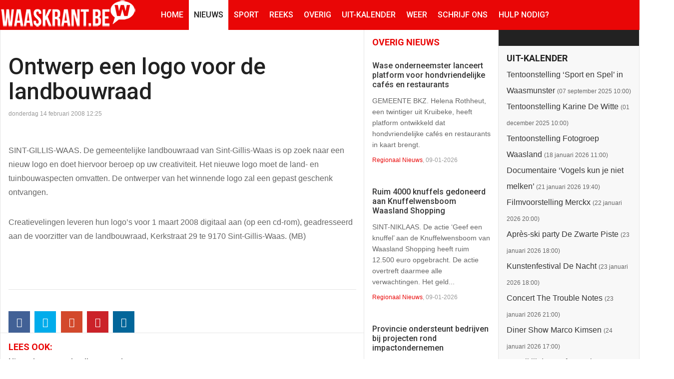

--- FILE ---
content_type: text/html; charset=utf-8
request_url: https://waaslandkrant.be/nieuws/6852-ontwerp-een-logo-voor-de-landbouwraad
body_size: 11295
content:
<!DOCTYPE html>
<html lang="nl-nl" >
<head>
		 
          <meta name="viewport" content="width=device-width, initial-scale=1, maximum-scale=2.0">
      
    <base href="https://waaslandkrant.be/nieuws/6852-ontwerp-een-logo-voor-de-landbouwraad" />
	<meta http-equiv="content-type" content="text/html; charset=utf-8" />
	<meta name="keywords" content="logolandbouwraad" />
	<meta property="og:title" content="Ontwerp een logo voor de landbouwraad" />
	<meta property="og:type" content="article" />
	<meta property="og:url" content="https://waaslandkrant.be/nieuws/6852-ontwerp-een-logo-voor-de-landbouwraad" />
	<meta property="og:site_name" content="Waaskrant" />
	<title>Ontwerp een logo voor de landbouwraad - Waaskrant</title>
	<link href="https://www.waaskrant.be/templates/gk_news/images/favicon.ico" rel="shortcut icon" type="image/vnd.microsoft.icon" />
	<link href="https://www.waaskrant.be/templates/gk_news/css/k2.css" rel="stylesheet" type="text/css" />
	<link href="https://www.waaskrant.be/templates/gk_news/css/normalize.css" rel="stylesheet" type="text/css" />
	<link href="https://www.waaskrant.be/templates/gk_news/css/layout.css" rel="stylesheet" type="text/css" />
	<link href="https://www.waaskrant.be/templates/gk_news/css/joomla.css" rel="stylesheet" type="text/css" />
	<link href="https://www.waaskrant.be/templates/gk_news/css/system/system.css" rel="stylesheet" type="text/css" />
	<link href="https://www.waaskrant.be/templates/gk_news/css/template.css" rel="stylesheet" type="text/css" />
	<link href="https://www.waaskrant.be/templates/gk_news/css/menu/menu.css" rel="stylesheet" type="text/css" />
	<link href="https://www.waaskrant.be/templates/gk_news/css/gk.stuff.css" rel="stylesheet" type="text/css" />
	<link href="https://www.waaskrant.be/templates/gk_news/css/font-awesome.min.css" rel="stylesheet" type="text/css" />
	<link href="https://www.waaskrant.be/templates/gk_news/css/style1.css" rel="stylesheet" type="text/css" />
	<link href="https://www.waaskrant.be/templates/gk_news/css/typography/typography.style1.css" rel="stylesheet" type="text/css" />
	<link href="//fonts.googleapis.com/css?family=Roboto:400,500,700,400italic" rel="stylesheet" type="text/css" />
	<link href="/media/mod_rseventspro_upcoming/css/style.css?9bb951d9980e93625df16472db9f60f7" rel="stylesheet" type="text/css" />
	<link href="https://www.waaskrant.be/modules/mod_news_pro_gk5/interface/css/style.css" rel="stylesheet" type="text/css" />
	<link href="/modules/mod_relateditems_xtd/tmpl/default/grid.min.css?v=2.0.0" rel="stylesheet" type="text/css" />
	<link href="/modules/mod_relateditems_xtd/tmpl/default/animate.min.css?v=2.0.0" rel="stylesheet" type="text/css" />
	<link href="/modules/mod_relateditems_xtd/tmpl/default/skin/.css?v=2.0.0" rel="stylesheet" type="text/css" />
	<link href="/plugins/system/cookiespolicynotificationbar/assets/css/cpnb-style.min.css" rel="stylesheet" media="all" type="text/css" />
	<style type="text/css">
.gkcol { width: 220px; }body,
.box .header small,
dl#tabs dt.tabs span h3, 
dl.tabs dt.tabs span h3,
.gkMenu > ul > li li,
.bigtitle h3.header,
.box.badge-new .header::after,
.box.badge-popular .header::after,
.box.badge-top .header::after { font-family: Arial, Helvetica, sans-serif; }
h1, h2, h3, h4, h5, h6,#gkLogo.text,
.gkMenu > ul > li,
#gkTopMenu,
#gkUserArea,
.box .header,
.itemAuthorContent h3,
.gkTabsNav,
th,
.nsphover .nspInfo2 { font-family: 'Roboto', Arial, sans-serif; }
.blank { font-family: Arial, Helvetica, sans-serif; }
.blank { font-family: Arial, Helvetica, sans-serif; }
@media screen and (max-width: 772.5px) {
	    	#k2Container .itemsContainer { width: 100%!important; } 
	    	.cols-2 .column-1,
	    	.cols-2 .column-2,
	    	.cols-3 .column-1,
	    	.cols-3 .column-2,
	    	.cols-3 .column-3,
	    	.demo-typo-col2,
	    	.demo-typo-col3,
	    	.demo-typo-col4 {width: 100%; }
	    	}#gkSidebar { width: 22%; }
#gkSearch { width: 22%; }
#gkBreadcrumb { width: 78%; }
#gkPageContent { background-position: 78% 0!important; }#gkInset { width: 27%; }
#gkContent { background-position: 73% 0!important; }#gkMainbody > div { width: 100%; }
#gkContent { width: 78%; }
#gkContentWrap { width: 73%; }
.gkPage { max-width: 1920px; }
#menu156 > div,
#menu156 > div > .childcontent-inner { width: 220px; }
#menu165 > div,
#menu165 > div > .childcontent-inner { width: 220px; }


/* BEGIN: Cookies Policy Notification Bar - J! system plugin (Powered by: Web357.com) */
.cpnb-outer { border-color: rgba(32, 34, 38, 1); }
.cpnb-outer.cpnb-div-position-top { border-bottom-width: 1px; }
.cpnb-outer.cpnb-div-position-bottom { border-top-width: 1px; }
.cpnb-outer.cpnb-div-position-top-left, .cpnb-outer.cpnb-div-position-top-right, .cpnb-outer.cpnb-div-position-bottom-left, .cpnb-outer.cpnb-div-position-bottom-right { border-width: 1px; }
.cpnb-message { color: #F1F1F3; }
.cpnb-message a { color: #FFF }
.cpnb-button, .cpnb-button-ok, .cpnb-m-enableAllButton { -webkit-border-radius: 4px; -moz-border-radius: 4px; border-radius: 4px; font-size: 12px; color: #fff; background-color: rgba(59, 137, 199, 1); }
.cpnb-button:hover, .cpnb-button:focus, .cpnb-button-ok:hover, .cpnb-button-ok:focus, .cpnb-m-enableAllButton:hover, .cpnb-m-enableAllButton:focus { color: #fff; background-color: rgba(49, 118, 175, 1); }
.cpnb-button-decline, .cpnb-button-delete, .cpnb-button-decline-modal, .cpnb-m-DeclineAllButton { color: #fff; background-color: rgba(119, 31, 31, 1); }
.cpnb-button-decline:hover, .cpnb-button-decline:focus, .cpnb-button-delete:hover, .cpnb-button-delete:focus, .cpnb-button-decline-modal:hover, .cpnb-button-decline-modal:focus, .cpnb-m-DeclineAllButton:hover, .cpnb-m-DeclineAllButton:focus { color: #fff; background-color: rgba(175, 38, 20, 1); }
.cpnb-button-cancel, .cpnb-button-reload, .cpnb-button-cancel-modal { color: #fff; background-color: rgba(90, 90, 90, 1); }
.cpnb-button-cancel:hover, .cpnb-button-cancel:focus, .cpnb-button-reload:hover, .cpnb-button-reload:focus, .cpnb-button-cancel-modal:hover, .cpnb-button-cancel-modal:focus { color: #fff; background-color: rgba(54, 54, 54, 1); }
.cpnb-button-settings, .cpnb-button-settings-modal { color: #fff; background-color: rgba(90, 90, 90, 1); }
.cpnb-button-settings:hover, .cpnb-button-settings:focus, .cpnb-button-settings-modal:hover, .cpnb-button-settings-modal:focus { color: #fff; background-color: rgba(54, 54, 54, 1); }
.cpnb-button-more-default, .cpnb-button-more-modal { color: #fff; background-color: rgba(123, 138, 139, 1); }
.cpnb-button-more-default:hover, .cpnb-button-more-modal:hover, .cpnb-button-more-default:focus, .cpnb-button-more-modal:focus { color: #fff; background-color: rgba(105, 118, 119, 1); }
.cpnb-m-SaveChangesButton { color: #fff; background-color: rgba(133, 199, 136, 1); }
.cpnb-m-SaveChangesButton:hover, .cpnb-m-SaveChangesButton:focus { color: #fff; background-color: rgba(96, 153, 100, 1); }
@media only screen and (max-width: 600px) {
.cpnb-left-menu-toggle::after, .cpnb-left-menu-toggle-button {
content: "Categories";
}
}
/* END: Cookies Policy Notification Bar - J! system plugin (Powered by: Web357.com) */

	</style>
	<script type="application/json" class="joomla-script-options new">{"csrf.token":"87582c612814ac1acd5ab5daddc7b006","system.paths":{"root":"","base":""}}</script>
	<script src="/media/jui/js/jquery.min.js?9bb951d9980e93625df16472db9f60f7" type="text/javascript"></script>
	<script src="/media/jui/js/jquery-noconflict.js?9bb951d9980e93625df16472db9f60f7" type="text/javascript"></script>
	<script src="/media/jui/js/jquery-migrate.min.js?9bb951d9980e93625df16472db9f60f7" type="text/javascript"></script>
	<script src="/media/jui/js/bootstrap.min.js?9bb951d9980e93625df16472db9f60f7" type="text/javascript"></script>
	<script src="/media/system/js/mootools-core.js?9bb951d9980e93625df16472db9f60f7" type="text/javascript"></script>
	<script src="/media/system/js/core.js?9bb951d9980e93625df16472db9f60f7" type="text/javascript"></script>
	<script src="/media/system/js/mootools-more.js?9bb951d9980e93625df16472db9f60f7" type="text/javascript"></script>
	<script src="https://www.waaskrant.be/templates/gk_news/js/gk.scripts.js" type="text/javascript"></script>
	<script src="https://www.waaskrant.be/templates/gk_news/js/gk.menu.js" type="text/javascript"></script>
	<script src="https://www.waaskrant.be/templates/gk_news/js/fitvids.jquery.js" type="text/javascript"></script>
	<script src="https://www.waaskrant.be/modules/mod_news_pro_gk5/interface/scripts/engine.jquery.js" type="text/javascript"></script>
	<script src="/plugins/system/cookiespolicynotificationbar/assets/js/cookies-policy-notification-bar.min.js" type="text/javascript"></script>
	<script type="text/javascript">

 $GKMenu = { height:true, width:false, duration: 250 };
$GK_TMPL_URL = "https://www.waaskrant.be/templates/gk_news";

$GK_URL = "https://www.waaskrant.be/";


// BEGIN: Cookies Policy Notification Bar - J! system plugin (Powered by: Web357.com)
var cpnb_config = {"w357_joomla_caching":0,"w357_position":"bottom","w357_show_close_x_icon":"1","w357_hide_after_time":"yes","w357_duration":"60","w357_animate_duration":"1000","w357_limit":"0","w357_message":"Wij gebruiken cookies om uw ervaring op onze website te verbeteren. Door het surfen op deze website, gaat u akkoord met de door ons gebruik van cookies.","w357_display_ok_btn":"1","w357_buttonText":"Ok, ik heb het begrepen.","w357_display_decline_btn":"1","w357_buttonDeclineText":"Decline","w357_display_cancel_btn":"0","w357_buttonCancelText":"Cancel","w357_display_settings_btn":0,"w357_buttonSettingsText":"Instellingen","w357_buttonMoreText":"Meer info","w357_buttonMoreLink":"","w357_display_more_info_btn":"1","w357_fontColor":"#F1F1F3","w357_linkColor":"#FFF","w357_fontSize":"12px","w357_backgroundColor":"rgba(50, 58, 69, 1)","w357_borderWidth":"1","w357_body_cover":"1","w357_overlay_state":"0","w357_overlay_color":"rgba(10, 10, 10, 0.3)","w357_height":"auto","w357_cookie_name":"cookiesDirective","w357_link_target":"_self","w357_popup_width":"800","w357_popup_height":"600","w357_customText":"\u003Ch1\u003ECookiesbeleid\u003C\/h1\u003E\u003Chr\u003E\u003Ch3\u003EAlgemeen gebruik\u003C\/h3\u003E\u003Cp\u003EWij gebruiken cookies, tracking pixels en aanverwante technologie op onze website. Cookies zijn kleine data bestanden welke door ons platform geplaatst worden en op uw apparaat opgeslagen worden. Onze website plaatst cookies van derden voor een verscheidenheid aan doeleinden waaronder voor de werking en personalisatie van de website. Cookies kunnen ook gebruikt worden om te tracken hoe u de website gebruikt om advertenties aan u te tonen op andere websites.\u003C\/p\u003E\u003Ch3\u003EDerde partijen\u003C\/h3\u003E\u003Cp\u003EOnze website maakt gebruik van verschillende diensten. Door het gebruik van onze website, kunnen deze diensten geanonimiseerde cookies in de browser van de bezoeker plaatsen en zouden zij hun eigen cookies in het cookie bestand van de bezoeker kunnen plaatsen. Sommige van deze diensten omvatten, maar zijn niet beperkt tot: Google, Facebook, Twitter, Adroll, MailChimp, Sucuri, Intercom en andere sociale netwerken, advertentie agentschappen, beveiligings firewalls, statistiek bedrijven en serviceproviders. Deze diensten kunnen mogelijk ook anonieme identifiers verzamelen als IP-adres, HTTP-verwijzer, Unieke apparaat Identifier en andere niet-persoonlijke identificeerbare informatie en server logs.\u003C\/p\u003E\u003Chr\u003E","w357_more_info_btn_type":"custom_text","w357_blockCookies":"1","w357_autoAcceptAfterScrolling":"0","w357_numOfScrolledPixelsBeforeAutoAccept":"300","w357_reloadPageAfterAccept":"0","w357_enableConfirmationAlerts":"0","w357_enableConfirmationAlertsForAcceptBtn":0,"w357_enableConfirmationAlertsForDeclineBtn":0,"w357_enableConfirmationAlertsForDeleteBtn":0,"w357_confirm_allow_msg":"Door deze actie uit te voeren zullen alle ingestelde cookies voor deze website ingeschakeld worden. Weet u zeker dat u alle cookies voor deze website wilt inschakelen?","w357_confirm_delete_msg":"Door deze actie uit te voeren zullen alle ingestelde cookies voor deze website uitgeschakeld en verwijderd worden in uw browser. Weet u zeker dat u alle cookies voor deze website wilt uitschakelen en verwijderen in uw browser?","w357_show_in_iframes":"0","w357_shortcode_is_enabled_on_this_page":0,"w357_base_url":"https:\/\/www.waaskrant.be\/","w357_base_ajax_url":"https:\/\/www.waaskrant.be\/","w357_current_url":"https:\/\/waaslandkrant.be\/nieuws\/6852-ontwerp-een-logo-voor-de-landbouwraad","w357_always_display":"0","w357_show_notification_bar":true,"w357_expiration_cookieSettings":"365","w357_expiration_cookieAccept":"365","w357_expiration_cookieDecline":"180","w357_expiration_cookieCancel":"3","w357_accept_button_class_notification_bar":"cpnb-accept-btn","w357_decline_button_class_notification_bar":"cpnb-decline-btn","w357_cancel_button_class_notification_bar":"cpnb-cancel-btn","w357_settings_button_class_notification_bar":"cpnb-settings-btn","w357_moreinfo_button_class_notification_bar":"cpnb-moreinfo-btn","w357_accept_button_class_notification_bar_modal_window":"cpnb-accept-btn-m","w357_decline_button_class_notification_bar_modal_window":"cpnb-decline-btn-m","w357_save_button_class_notification_bar_modal_window":"cpnb-save-btn-m","w357_buttons_ordering":"[\u0022ok\u0022,\u0022decline\u0022,\u0022cancel\u0022,\u0022settings\u0022,\u0022moreinfo\u0022]"};
// END: Cookies Policy Notification Bar - J! system plugin (Powered by: Web357.com)


// BEGIN: Cookies Policy Notification Bar - J! system plugin (Powered by: Web357.com)
var cpnb_cookiesCategories = {"cookie_categories_group0":{"cookie_category_id":"required-cookies","cookie_category_name":"Required Cookies","cookie_category_description":"The Required or Functional cookies relate to the functionality of our websites and allow us to improve the service we offer to you through our websites, for example by allowing you to carry information across pages of our website to avoid you having to re-enter information, or by recognizing your preferences when you return to our website.","cookie_category_checked_by_default":"2","cookie_category_status":"1"},"cookie_categories_group1":{"cookie_category_id":"analytical-cookies","cookie_category_name":"Analytical Cookies","cookie_category_description":"Analytical cookies allow us to recognize and to count the number of visitors to our website, to see how visitors move around the website when they are using it and to record which content viewers view and are interested in. This helps us to determine how frequently particular pages and advertisements are visited and to determine the most popular areas of our website. This helps us to improve the service which we offer to you by helping us make sure our users are finding the information they are looking for, by providing anonymized demographic data to third parties in order to target advertising more appropriately to you, and by tracking the success of advertising campaigns on our website.","cookie_category_checked_by_default":"1","cookie_category_status":"1"},"cookie_categories_group2":{"cookie_category_id":"social-media-cookies","cookie_category_name":"Social Media","cookie_category_description":"These cookies allow you to share Website content with social media platforms (e.g., Facebook, Twitter, Instagram). We have no control over these cookies as they are set by the social media platforms themselves.","cookie_category_checked_by_default":"1","cookie_category_status":"1"},"cookie_categories_group3":{"cookie_category_id":"targeted-advertising-cookies","cookie_category_name":"Targeted Advertising Cookies","cookie_category_description":"Advertising and targeting cookies are used to deliver advertisements more relevant to you, but can also limit the number of times you see an advertisement and be used to chart the effectiveness of an ad campaign by tracking users’ clicks. They can also provide security in transactions. They are usually placed by third-party advertising networks with a website operator’s permission but can be placed by the operator themselves. They can remember that you have visited a website, and this information can be shared with other organizations, including other advertisers. They cannot determine who you are though, as the data collected is never linked to your profile.","cookie_category_checked_by_default":"1","cookie_category_status":"1"}};
// END: Cookies Policy Notification Bar - J! system plugin (Powered by: Web357.com)


// BEGIN: Cookies Policy Notification Bar - J! system plugin (Powered by: Web357.com)
var cpnb_manager = {"w357_m_modalState":"0","w357_m_floatButtonState":"1","w357_m_floatButtonPosition":"bottom_left","w357_m_HashLink":"cookies","w357_m_modal_menuItemSelectedBgColor":"rgba(200, 200, 200, 1)","w357_m_saveChangesButtonColorAfterChange":"rgba(13, 92, 45, 1)","w357_m_floatButtonIconSrc":"https:\/\/www.waaskrant.be\/media\/plg_system_cookiespolicynotificationbar\/icons\/cpnb-cookies-manager-icon-1-64x64.png","w357_m_FloatButtonIconType":"image","w357_m_FloatButtonIconFontAwesomeName":"fas fa-cookie-bite","w357_m_FloatButtonIconFontAwesomeSize":"fa-lg","w357_m_FloatButtonIconFontAwesomeColor":"rgba(61, 47, 44, 0.84)","w357_m_FloatButtonIconUikitName":"cog","w357_m_FloatButtonIconUikitSize":"1","w357_m_FloatButtonIconUikitColor":"rgba(61, 47, 44, 0.84)","w357_m_floatButtonText":"Cookies Manager","w357_m_modalHeadingText":"Geavanceerde cookie-instellingen","w357_m_checkboxText":"Geactiveerd","w357_m_lockedText":"(Vergrendeld)","w357_m_EnableAllButtonText":"Sta Alle Cookies toe","w357_m_DeclineAllButtonText":"Alle Cookies Afwijzen","w357_m_SaveChangesButtonText":"Instellingen Opslaan","w357_m_confirmationAlertRequiredCookies":"Deze cookies zijn strikt noodzakelijk voor deze website. U kunt deze categorie cookies niet uitschakelen. Dank u voor uw begrip!"};
// END: Cookies Policy Notification Bar - J! system plugin (Powered by: Web357.com)

	</script>
	<link rel="apple-touch-icon" href="https://www.waaskrant.be/templates/gk_news/images/touch-device.png">
	<link rel="apple-touch-icon-precomposed" href="https://www.waaskrant.be/templates/gk_news/images/touch-device.png">

    <link rel="stylesheet" href="https://www.waaskrant.be/templates/gk_news/css/small.desktop.css" media="(max-width: 1920px)" />
<link rel="stylesheet" href="https://www.waaskrant.be/templates/gk_news/css/tablet.css" media="(max-width: 1030px)" />
<link rel="stylesheet" href="https://www.waaskrant.be/templates/gk_news/css/small.tablet.css" media="(max-width: 900px)" />
<link rel="stylesheet" href="https://www.waaskrant.be/templates/gk_news/css/mobile.css" media="(max-width: 640px)" />
<link rel="stylesheet" href="https://www.waaskrant.be/templates/gk_news/css/override.css" />

<!--[if IE 9]>
<link rel="stylesheet" href="https://www.waaskrant.be/templates/gk_news/css/ie/ie9.css" type="text/css" />
<![endif]-->

<!--[if IE 8]>
<link rel="stylesheet" href="https://www.waaskrant.be/templates/gk_news/css/ie/ie8.css" type="text/css" />
<![endif]-->

<!--[if lte IE 7]>
<link rel="stylesheet" href="https://www.waaskrant.be/templates/gk_news/css/ie/ie7.css" type="text/css" />
<![endif]-->

<!--[if (gte IE 6)&(lte IE 8)]>
<script type="text/javascript" src="https://www.waaskrant.be/templates/gk_news/js/respond.js"></script>
<script type="text/javascript" src="https://www.waaskrant.be/templates/gk_news/js/selectivizr.js"></script>
<script type="text/javascript" src="http://html5shim.googlecode.com/svn/trunk/html5.js"></script>
<![endif]-->

	 </head>
<body data-tablet-width="1030" data-mobile-width="640" data-smoothscroll="1">
			
	
        
    <section id="gkPageTop" >
    	<div class="gkPage">                    	
		    
          <a href="https://www.waaskrant.be/" id="gkLogo">
        <img src="https://www.waaskrant.be/images/logo_waaskrant_web2016.png" alt="Waaskrant" />
     </a>
     		    
		    		    <div id="gkMobileMenu">
		    	<i></i>
		    </div>
		    		    
		    		    
		    		    <div class="gkMainMenu">
		    	<nav id="gkExtraMenu" class="gkMenu">
<ul class="gkmenu level0"><li  class="first"><a href="https://www.waaskrant.be/"  class=" first" id="menu301"  >Home</a></li><li  class="active"><a href="/nieuws"  class=" active" id="menu155"  >Nieuws</a></li><li  class="haschild"><a href="/sport"  class=" haschild" id="menu156"  >Sport</a><div class="childcontent">
<div class="childcontent-inner">
<div class="gkcol gkcol  first"><ul class="gkmenu level1"><li  class="first"><a href="/sport/biljart"  class=" first" id="menu157"  >Biljart</a></li><li ><a href="/sport/tennis"  id="menu158"  >Tennis</a></li><li ><a href="/sport/voetbal"  id="menu159"  >Voetbal</a></li><li ><a href="/sport/watersport"  id="menu160"  >Watersport</a></li><li ><a href="/sport/wielersport"  id="menu161"  >Wielersport</a></li><li ><a href="/sport/zaalsport"  id="menu162"  >Zaalsport</a></li><li  class="last"><a href="/sport/overig-sportnieuws"  class=" last" id="menu163"  >Overig sportnieuws</a></li></ul></div>
</div>
</div></li><li ><a href="/reeks"  id="menu180"  >Reeks</a></li><li ><a href="/overig-nieuws"  id="menu356"  >Overig</a></li><li  class="haschild"><a href="/uit-kalender"  class=" haschild" id="menu165"  >Uit-Kalender</a><div class="childcontent">
<div class="childcontent-inner">
<div class="gkcol gkcol  first"><ul class="gkmenu level1"><li  class="first"><a href="/uit-kalender/zo-werkt-het"  class=" first" id="menu2628"  >Zo werkt het</a></li></ul></div>
</div>
</div></li><li ><a href="/weer"  id="menu177"  >Weer</a></li><li ><a href="/schrijf-ons"  id="menu429"  >Schrijf ons</a></li><li ></li><li  class="last"><a href="/hulp-nodig"  class=" last" id="menu2627"  >Hulp nodig?</a></li></ul>
</nav>   
	    	</div>
	    	    	</div>
    </section>
    
    
		
	
	<div id="gkPageContent" class="gkPage">
    	<section id="gkContent">					
			<div id="gkContentWrap">
								
								
				
					
				
				<section id="gkMainbody">
					<div>
											
<article class="item-page view-article" itemscope itemtype="https://schema.org/Article">
<meta itemprop="inLanguage" content="nl-NL" />
		
	<header>
		
				<h1 itemprop="name">
			 Ontwerp een logo voor de landbouwraad		</h1>
		
				<ul>	
						<li class="created">
				<time datetime ="2008-02-14T12:25:23+01:00"  itemprop="dateCreated">
					donderdag 14 februari 2008 12:25				</time>
			</li>
			
					</ul>
			</header>

	


<div class="itemBody">
		
		
		
		
	
		
		
		<span itemprop="articleBody" class="articleFullText">
		<p>SINT-GILLIS-WAAS. De gemeentelijke landbouwraad van Sint-Gillis-Waas is op zoek naar een nieuw logo en doet hiervoor beroep op uw creativiteit. Het nieuwe logo moet de&nbsp;land- en tuinbouwaspecten omvatten. De ontwerper van het winnende logo zal een gepast geschenk ontvangen.</p> <p>Creatievelingen leveren hun logo&rsquo;s voor 1 maart 2008 digitaal aan (op een cd-rom), geadresseerd aan de voorzitter van de landbouwraad, Kerkstraat 29 te 9170 Sint-Gillis-Waas. (MB)</p><p id="slidetag">&nbsp;</p>	</span>
	
		
		
	</div>
		
	
		<span class="item-social-icons">		
				<a href="https://www.facebook.com/sharer.php?u=https://waaslandkrant.be/nieuws/6852-ontwerp-een-logo-voor-de-landbouwraad" target="_blank" title="Facebook" class="facebook icon-share-popup"><i class="fa fa-facebook"></i></a>
				
				<a href="http://twitter.com/intent/tweet?source=sharethiscom&amp;url=https://waaslandkrant.be/nieuws/6852-ontwerp-een-logo-voor-de-landbouwraad" target="_blank" title="Twitter" class="twitter icon-share-popup"><i class="fa fa-twitter"></i></a>
				
				<a href="https://plus.google.com/share?url=https://waaslandkrant.be/nieuws/6852-ontwerp-een-logo-voor-de-landbouwraad" target="_blank" title="Google+" class="google icon-share-popup"><i class="fa fa-google-plus"></i></a>
				
				<a href="javascript:void((function()%7Bvar%20e=document.createElement('script');e.setAttribute('type','text/javascript');e.setAttribute('charset','UTF-8');e.setAttribute('src','//assets.pinterest.com/js/pinmarklet.js?r='+Math.random()*99999999);document.body.appendChild(e)%7D)());" title="Pinterest" class="pinterest"><i class="fa fa-pinterest-p"></i></a>
				
				<a href="https://www.linkedin.com/cws/share?url=https://waaslandkrant.be/nieuws/6852-ontwerp-een-logo-voor-de-landbouwraad" title="LinkedIn" class="linkedin icon-share-popup"><i class="fa fa-linkedin"></i></a>
				
			</span>
		
	
	  
	</article>
										</div>
					
									</section>
				
								<section id="gkMainbodyBottom">
					<div class="box color nomargin"><h3 class="header">Lees ook:</h3><div class="content"><div class="mfp_default_skin_ mfp_mid_96">  
    <div class="mfp-grid">  
                    <div class="mfp-col-xs-12 mfp-col-sm-6 mfp-col-md-INF mfp_default_item">
                    <div>
                                                            <h4 class="mfp_default_title">    
                        <a href="/nieuws/10552-nieuw-logo-voor-landbouwraad-v15-10552" itemprop="url">
                            Nieuw logo voor landbouwraad                        </a>
                    </h4>
                                                            		
                    <p class="mfp_introtext">
                                                Het nieuwe logo van de landbouwraad, ontworpen door Wim Liekens.SINT-GILLIS-WAAS. Begin dit jaar schreef de landbouwraad een wedstrijd uit waarin gezocht werd naar een nieuw logo. Ontwerpen konden...                    </p>
                                                            </div>
                </div>
                            </div>
</div> 

</div></div>
				</section>
							</div>
			
						<aside id="gkInset" class="gkOnlyOne">
				<div class="box color nomargin"><h3 class="header">Overig nieuws</h3><div class="content">	<div class="nspMain color" id="nsp-nsp-118" data-config="{
				'animation_speed': 400,
				'animation_interval': 5000,
				'animation_function': 'Fx.Transitions.Expo.easeIn',
				'news_column': 1,
				'news_rows': 10,
				'links_columns_amount': 0,
				'links_amount': 0
			}">		
				
					<div class="nspArts bottom" style="width:100%;">
								<div class="nspArtScroll1">
					<div class="nspArtScroll2 nspPages1">
																	<div class="nspArtPage active nspCol1">
																				<div class="nspArt nspCol1" style="padding:1.25rem 0;">
								<h4 class="nspHeader tleft fnone"><a href="/nieuws/29689-wase-onderneemster-lanceert-platform-voor-hondvriendelijke-cafes-en-restaurants"  title="Wase onderneemster lanceert platform voor hondvriendelijke cafés en restaurants" target="_self">Wase onderneemster lanceert platform voor hondvriendelijke cafés en restaurants</a></h4><p class="nspText tleft fleft">GEMEENTE BKZ. Helena Rothheut, een twintiger uit Kruibeke, heeft platform ontwikkeld dat hondvriendelijke cafés en restaurants in kaart brengt.
</p><p class="nspInfo nspInfo1 tleft fnone"><a href="/nieuws" target="_self">Regionaal Nieuws</a>, 09-01-2026</p>							</div>
																															<div class="nspArt nspCol1" style="padding:1.25rem 0;">
								<h4 class="nspHeader tleft fnone"><a href="/nieuws/29688-ruim-4000-knuffels-gedoneerd-aan-knuffelwensboom-waasland-shopping"  title="Ruim 4000 knuffels gedoneerd aan Knuffelwensboom Waasland Shopping" target="_self">Ruim 4000 knuffels gedoneerd aan Knuffelwensboom Waasland Shopping</a></h4><p class="nspText tleft fleft">SINT-NIKLAAS. De actie ‘Geef een knuffel’ aan de Knuffelwensboom van Waasland Shopping heeft ruim 12.500 euro opgebracht. De actie overtreft daarmee alle verwachtingen. Het geld...</p><p class="nspInfo nspInfo1 tleft fnone"><a href="/nieuws" target="_self">Regionaal Nieuws</a>, 09-01-2026</p>							</div>
																															<div class="nspArt nspCol1" style="padding:1.25rem 0;">
								<h4 class="nspHeader tleft fnone"><a href="/nieuws/29687-provincie-ondersteunt-bedrijven-bij-projecten-rond-impactondernemen"  title="Provincie ondersteunt bedrijven bij projecten rond impactondernemen" target="_self">Provincie ondersteunt bedrijven bij projecten rond impactondernemen</a></h4><p class="nspText tleft fleft">REGIO. Zes Oost-Vlaamse bedrijven, waarvan twee uit het Waasland, krijgen subsidies voor projecten rond impactondernemen. Het gaat om Kiemkracht vzw uit Hamme en ChocDecor bv...</p><p class="nspInfo nspInfo1 tleft fnone"><a href="/nieuws" target="_self">Regionaal Nieuws</a>, 08-01-2026</p>							</div>
																															<div class="nspArt nspCol1" style="padding:1.25rem 0;">
								<h4 class="nspHeader tleft fnone"><a href="/nieuws/29686-stormweer-nummer-1722-0801"  title="Stormweer: nummer 1722 geactiveerd" target="_self">Stormweer: nummer 1722 geactiveerd</a></h4><p class="nspText tleft fleft">REGIO. Omdat het KMI waarschuwt voor slecht weer, activeert de FOD Binnenlandse Zaken tijdelijk het nummer 1722. Op dat nummer kan je terecht als je...</p><p class="nspInfo nspInfo1 tleft fnone"><a href="/nieuws" target="_self">Regionaal Nieuws</a>, 08-01-2026</p>							</div>
																															<div class="nspArt nspCol1" style="padding:1.25rem 0;">
								<h4 class="nspHeader tleft fnone"><a href="/nieuws/29685-de-boer-partners-immobilien-groep-opent-kantoor-in-sint-niklaas"  title="De Boer &amp; Partners Immobiliën Groep opent kantoor in Sint-Niklaas" target="_self">De Boer &amp; Partners Immobiliën Groep opent kantoor in Sint-Niklaas</a></h4><p class="nspText tleft fleft">SINT-NIKLAAS. De Boer &amp; Partners Immobiliën Groep breidt heeft een kantoor in Sint-Niklaas geopend. Daarmee telt de groep nu 15 kantoren in Vlaanderen.
</p><p class="nspInfo nspInfo1 tleft fnone"><a href="/nieuws" target="_self">Regionaal Nieuws</a>, 07-01-2026</p>							</div>
																															<div class="nspArt nspCol1" style="padding:1.25rem 0;">
								<h4 class="nspHeader tleft fnone"><a href="/nieuws/29684-politie-scheldewaas-zette-het-nieuwe-jaar-in-met-alcoholcontroles"  title="Politie Scheldewaas zette het nieuwe jaar in met alcoholcontroles" target="_self">Politie Scheldewaas zette het nieuwe jaar in met alcoholcontroles</a></h4><p class="nspText tleft fleft">REGIO. De politie van de zone Scheldewaas zette het nieuwe jaar in met alcoholcontroles. Op donderdag 1 januari werden controleposten opgesteld op de Krijgsbaan en...</p><p class="nspInfo nspInfo1 tleft fnone"><a href="/nieuws" target="_self">Regionaal Nieuws</a>, 07-01-2026</p>							</div>
																															<div class="nspArt nspCol1" style="padding:1.25rem 0;">
								<h4 class="nspHeader tleft fnone"><a href="/nieuws/29683-opgelet-voor-gladheid-op-de-weg"  title="Opgelet voor gladheid op de weg" target="_self">Opgelet voor gladheid op de weg</a></h4><p class="nspText tleft fleft">REGIO. Het KMI waarschuwt opnieuw voor gladde wegen. Deze nacht geldt code geel en voor woensdagvoormiddag werd code oranje afgekondigd. De strooidiensten rijden opnieuw uit...</p><p class="nspInfo nspInfo1 tleft fnone"><a href="/nieuws" target="_self">Regionaal Nieuws</a>, 07-01-2026</p>							</div>
																															<div class="nspArt nspCol1" style="padding:1.25rem 0;">
								<h4 class="nspHeader tleft fnone"><a href="/nieuws/29681-wandelclub-temse-promoveert-naar-hogere-afdeling"  title="Wandelclub Temse promoveert naar hogere afdeling" target="_self">Wandelclub Temse promoveert naar hogere afdeling</a></h4><p class="nspText tleft fleft">TEMSE. Goed nieuws voor Wandelclub Temse: de club promoveert naar een hogere reeks in de competitie van Wandelsport Vlaanderen.
</p><p class="nspInfo nspInfo1 tleft fnone"><a href="/nieuws" target="_self">Regionaal Nieuws</a>, 06-01-2026</p>							</div>
																															<div class="nspArt nspCol1" style="padding:1.25rem 0;">
								<h4 class="nspHeader tleft fnone"><a href="/overig-nieuws/29680-vlaming-is-gul-voor-slachtoffers-van-de-brand-in-zwitserland"  title="Vlaming is gul voor slachtoffers van de brand in Zwitserland" target="_self">Vlaming is gul voor slachtoffers van de brand in Zwitserland</a></h4><p class="nspText tleft fleft">VLAANDEREN. Oscare vzw heeft op nauwelijks 24 uur meer dan 10.000 euro opgehaald voor de slachtoffers van de brand in het Zwitserse Crans-Montana. Daarbij kwamen...</p><p class="nspInfo nspInfo1 tleft fnone"><a href="/overig-nieuws" target="_self">Randnieuws</a>, 06-01-2026</p>							</div>
																															<div class="nspArt nspCol1" style="padding:1.25rem 0;">
								<h4 class="nspHeader tleft fnone"><a href="/nieuws/29679-speelgoed-voor-het-goede-doel"  title="Speelgoed voor het goede doel" target="_self">Speelgoed voor het goede doel</a></h4><p class="nspText tleft fleft">SINT-NIKLAAS. PVDA Sint-Niklaas heeft met haar inzamelacties voor armoedeorganisaties behoorlijk speelgoed kunnen verzamelen voor het VLOS. De inzamelacties gaan nog door tot eind januari.
</p><p class="nspInfo nspInfo1 tleft fnone"><a href="/nieuws" target="_self">Regionaal Nieuws</a>, 06-01-2026</p>							</div>
												</div>
																</div>

									</div>
			</div>
		
				
			</div>
</div></div>
			</aside>
			    	</section>
    	
    	    	<aside id="gkSidebar">
    		<div class="box  dark nomarg nomargin"><div class="content">

<div class="custom dark nomarg"  >

	<a class="weatherwidget-io" href="https://forecast7.com/nl/51d214d26/beveren/" data-label_1="BEVEREN" data-label_2="weerbericht" data-icons="Climacons Animated" data-days="5" data-theme="dark" >BEVEREN weerbericht</a>
<script>
!function(d,s,id){var js,fjs=d.getElementsByTagName(s)[0];if(!d.getElementById(id)){js=d.createElement(s);js.id=id;js.src='https://weatherwidget.io/js/widget.min.js';fjs.parentNode.insertBefore(js,fjs);}}(document,'script','weatherwidget-io-js');
</script>	
</div>
</div></div><div class="box  light"><h3 class="header">Uit-Kalender</h3><div class="content">
<div id="rsepro-upcoming-module">
		<ul class="rsepro_upcoming light row-fluid">
								<li class="span12">
			<a  href="/uit-kalender/evenement/1876-tentoonstelling-sport-en-spel-in-waasmunster">Tentoonstelling ‘Sport en Spel’ in Waasmunster</a>  <small>(07 september 2025 10:00)</small>
		</li>
			</ul>
		<ul class="rsepro_upcoming light row-fluid">
								<li class="span12">
			<a  href="/uit-kalender/evenement/2048-tentoonstelling-karine-de-witte">Tentoonstelling Karine De Witte</a>  <small>(01 december 2025 10:00)</small>
		</li>
			</ul>
		<ul class="rsepro_upcoming light row-fluid">
								<li class="span12">
			<a  href="/uit-kalender/evenement/2074-tentoonstelling-fotogroep-waasland">Tentoonstelling Fotogroep Waasland</a>  <small>(18 januari 2026 11:00)</small>
		</li>
			</ul>
		<ul class="rsepro_upcoming light row-fluid">
								<li class="span12">
			<a  href="/uit-kalender/evenement/2064-documentaire-vogels-kun-je-niet-melken">Documentaire ‘Vogels kun je niet melken’</a>  <small>(21 januari 2026 19:40)</small>
		</li>
			</ul>
		<ul class="rsepro_upcoming light row-fluid">
								<li class="span12">
			<a  href="/uit-kalender/evenement/2070-filmvoorstelling-merckx">Filmvoorstelling Merckx</a>  <small>(22 januari 2026 20:00)</small>
		</li>
			</ul>
		<ul class="rsepro_upcoming light row-fluid">
								<li class="span12">
			<a  href="/uit-kalender/evenement/2083-apres-ski-party-de-zwarte-piste">Après-ski party De Zwarte Piste</a>  <small>(23 januari 2026 18:00)</small>
		</li>
			</ul>
		<ul class="rsepro_upcoming light row-fluid">
								<li class="span12">
			<a  href="/uit-kalender/evenement/2058-kunstenfestival-de-nacht">Kunstenfestival De Nacht</a>  <small>(23 januari 2026 18:00)</small>
		</li>
			</ul>
		<ul class="rsepro_upcoming light row-fluid">
								<li class="span12">
			<a  href="/uit-kalender/evenement/2097-concert-the-trouble-notes">Concert The Trouble Notes </a>  <small>(23 januari 2026 21:00)</small>
		</li>
			</ul>
		<ul class="rsepro_upcoming light row-fluid">
								<li class="span12">
			<a  href="/uit-kalender/evenement/2046-diner-show-marco-kimsen">Diner Show Marco Kimsen</a>  <small>(24 januari 2026 17:00)</small>
		</li>
			</ul>
		<ul class="rsepro_upcoming light row-fluid">
								<li class="span12">
			<a  href="/uit-kalender/evenement/2089-vogelkijkdag-hof-ter-saksen">Vogelkijkdag Hof ter Saksen</a>  <small>(25 januari 2026 10:00)</small>
		</li>
			</ul>
		<ul class="rsepro_upcoming light row-fluid">
								<li class="span12">
			<a  href="/uit-kalender/evenement/2055-optreden-koen-dewulf">Optreden Koen Dewulf</a>  <small>(27 januari 2026 20:00)</small>
		</li>
			</ul>
		<ul class="rsepro_upcoming light row-fluid">
								<li class="span12">
			<a  href="/uit-kalender/evenement/1941-lokers-schlagerfestival">Lokers Schlagerfestival</a>  <small>(31 januari 2026 19:00)</small>
		</li>
			</ul>
		<ul class="rsepro_upcoming light row-fluid">
								<li class="span12">
			<a  href="/uit-kalender/evenement/2081-concert-jim-cain">Concert Jim Cain</a>  <small>(31 januari 2026 20:00)</small>
		</li>
			</ul>
		<ul class="rsepro_upcoming light row-fluid">
								<li class="span12">
			<a  href="/uit-kalender/evenement/2068-dichters-in-t-waaigat">Dichters in 't Waaigat</a>  <small>(31 januari 2026 20:00)</small>
		</li>
			</ul>
		<ul class="rsepro_upcoming light row-fluid">
								<li class="span12">
			<a  href="/uit-kalender/evenement/2084-ttentoonstelling-poezie-a-la-carte-in-dialoog-met-fotografie">Ttentoonstelling ‘Poëzie à la carte in dialoog met fotografie’.</a>  <small>(01 februari 2026 10:00)</small>
		</li>
			</ul>
	</div>
</div></div><div class="box "><h3 class="header">Volg ons op BlueSky</h3><div class="content">

<div class="custom"  >

	<p><a href="https://waaskrant.bsky.social" target="_blank" rel="noopener noreferrer">waaskrant.bsky.social</a></p>	
</div>
</div></div><div class="box "><h3 class="header">Facebook</h3><div class="content"><script type="text/javascript">window.addEvent('load', function() { if(document.id('fb-root') == null){
			console.log("not found"); 
		var fbroot = new Element('div#fb-root');
		$$('body').grab(fbroot);
		(function(d, s, id) { var js, fjs = d.getElementsByTagName(s)[0];if (d.getElementById(id)) return; js = d.createElement(s); js.id = id; js.src = "//connect.facebook.net/nl_NL/all.js#xfbml=1&appId=614574661"; fjs.parentNode.insertBefore(js, fjs);}(document, 'script', 'facebook-jssdk'));}});</script>	<iframe src="//www.facebook.com/plugins/likebox.php?href=https%3A%2F%2Fwww.facebook.com%2Fwaaskrant&amp;width=340&amp;colorscheme=light&amp;show_faces=true&amp;stream=false&amp;header=true&amp;height=250&amp;show_border=true" scrolling="no" frameborder="0" style="border:none; overflow:hidden; width:340px; height:250px;" allowtransparency="true"></iframe>
</div></div><div class="box "><div class="content">

<div class="custom"  >

	<p><a href="https://safeonweb.be/nl" target="_new"><img src="/images\banners\safeonweb-banner-468x400-NL01.png" width="335" align="absmiddle" border="0" /></a></p>	
</div>
</div></div><div class="box "><div class="content">

<div class="custom"  >

	<p><a href="https://112.be/nl" target="_new"><img src="/images\app112be-335.jpg" align="absmiddle" border="0" /></a></p>	
</div>
</div></div>
    	</aside>
    	    	<!--[if IE 8]>
    	<div class="ie8clear"></div>
    	<![endif]-->
	</div>
	    
	    
        
        
        
    
<footer id="gkFooter" class="gkPage">
               <p id="gkCopyrights">
          De inhoud van deze website mag niet zonder schriftelijke toestemming van <a href="http://www.waaskrant.be">Waaskrant</a> worden overgenomen.     </p>
          </footer>
    	
   	

<div id="gkfb-root"></div>
<script type="text/javascript">

//<![CDATA[
   	window.fbAsyncInit = function() {
		FB.init({ appId: '', 
			status: true, 
			cookie: true,
			xfbml: true,
			oauth: true
		});
   		    
	  		};
    //      
   window.addEvent('load', function(){
        (function(){
                if(!document.getElementById('fb-root')) {
                     var root = document.createElement('div');
                     root.id = 'fb-root';
                     document.getElementById('gkfb-root').appendChild(root);
                     var e = document.createElement('script');
                 e.src = document.location.protocol + '//connect.facebook.net/nl_NL/all.js';
                     e.async = true;
                 document.getElementById('fb-root').appendChild(e);   
                }
        })();
    }); 
    //]]>
</script>


<!-- +1 button -->

<script type="text/javascript">
  window.___gcfg = {
    lang: 'nl-NL',
    parsetags: 'onload'
  };
</script>
<script src="//apis.google.com/js/platform.js" async defer></script>


<!-- twitter -->
     <script type="text/javascript" src="//platform.twitter.com/widgets.js"></script>


<!-- Pinterest script --> 
	
	
	<div id="gkPopupOverlay"></div>
		
	
	<script>
	jQuery(document).ready(function(){
   		// Target your .container, .wrapper, .post, etc.
   		jQuery("body").fitVids();
	});
	</script>
</body>
</html>